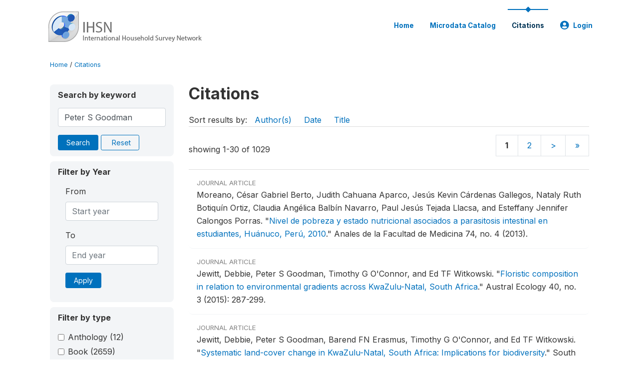

--- FILE ---
content_type: text/html; charset=UTF-8
request_url: https://catalog.ihsn.org/citations/?keywords=Peter%20S%20Goodman&field=authors
body_size: 9706
content:
<!DOCTYPE html>
<html>

<head>
    <meta charset="utf-8">
<meta http-equiv="X-UA-Compatible" content="IE=edge">
<meta name="viewport" content="width=device-width, initial-scale=1">

<title>Citations</title>

    
    <link rel="stylesheet" href="https://cdnjs.cloudflare.com/ajax/libs/font-awesome/5.15.4/css/all.min.css" integrity="sha512-1ycn6IcaQQ40/MKBW2W4Rhis/DbILU74C1vSrLJxCq57o941Ym01SwNsOMqvEBFlcgUa6xLiPY/NS5R+E6ztJQ==" crossorigin="anonymous" referrerpolicy="no-referrer" />
    <link rel="stylesheet" href="https://stackpath.bootstrapcdn.com/bootstrap/4.1.3/css/bootstrap.min.css" integrity="sha384-MCw98/SFnGE8fJT3GXwEOngsV7Zt27NXFoaoApmYm81iuXoPkFOJwJ8ERdknLPMO" crossorigin="anonymous">
    

<link rel="stylesheet" href="https://catalog.ihsn.org/themes/nada52/css/style.css?v2023">
<link rel="stylesheet" href="https://catalog.ihsn.org/themes/nada52/css/custom.css?v2021">
<link rel="stylesheet" href="https://catalog.ihsn.org/themes/nada52/css/home.css?v03212019">
<link rel="stylesheet" href="https://catalog.ihsn.org/themes/nada52/css/variables.css?v07042021">
<link rel="stylesheet" href="https://catalog.ihsn.org/themes/nada52/css/facets.css?v062021">
<link rel="stylesheet" href="https://catalog.ihsn.org/themes/nada52/css/catalog-tab.css?v07052021">
<link rel="stylesheet" href="https://catalog.ihsn.org/themes/nada52/css/catalog-card.css?v10102021-1">
<link rel="stylesheet" href="https://catalog.ihsn.org/themes/nada52/css/filter-action-bar.css?v14052021-3">

    <script src="//code.jquery.com/jquery-3.2.1.min.js"></script>
    <script src="https://cdnjs.cloudflare.com/ajax/libs/popper.js/1.14.3/umd/popper.min.js" integrity="sha384-ZMP7rVo3mIykV+2+9J3UJ46jBk0WLaUAdn689aCwoqbBJiSnjAK/l8WvCWPIPm49" crossorigin="anonymous"></script>
    <script src="https://stackpath.bootstrapcdn.com/bootstrap/4.1.3/js/bootstrap.min.js" integrity="sha384-ChfqqxuZUCnJSK3+MXmPNIyE6ZbWh2IMqE241rYiqJxyMiZ6OW/JmZQ5stwEULTy" crossorigin="anonymous"></script>

<script type="text/javascript">
    var CI = {'base_url': 'https://catalog.ihsn.org/'};

    if (top.frames.length!=0) {
        top.location=self.document.location;
    }

    $(document).ready(function()  {
        /*global ajax error handler */
        $( document ).ajaxError(function(event, jqxhr, settings, exception) {
            if(jqxhr.status==401){
                window.location=CI.base_url+'/auth/login/?destination=catalog/';
            }
            else if (jqxhr.status>=500){
                alert(jqxhr.responseText);
            }
        });

    }); //end-document-ready

</script>



    <script src="https://catalog.ihsn.org/javascript/analytics-tracker.js"></script>
    <script>
        // Initialize analytics tracker with configuration
        if (typeof NADA !== 'undefined' && NADA.Analytics) {
            NADA.Analytics.init({
                baseUrl: 'https://catalog.ihsn.org/',
                enabled: true,
                builtinEnabled: true,
                gaEnabled: false,
                debug: false,
                sessionTimeoutMinutes: 5,
                dedupeWindowMinutes: 5            });
        }
    </script>

    
<script>
window.study_id='';
</script>

<script async src="https://www.googletagmanager.com/gtag/js?id=G-SE0FFGKB2K"></script>
<script>
  window.dataLayer = window.dataLayer || [];
  function gtag(){dataLayer.push(arguments);}
  gtag('js', new Date());

  gtag('config', 'G-SE0FFGKB2K', {'study_id':window.study_id});

  
  $(function() {
    $(document).ajaxSend(function(event, request, settings) {
        gtag('event', 'page_view', {
            page_path: settings.url
        })
    });

    //track file downloads
    $('.resources .download').on('click', function() {
        gtag('event', 'download', {
            'event_label': $(this).attr("title"),
            'event_category': $(this).attr("href"),
            'non_interaction': true
        });
    });

});
</script>
</head>

<body>

    <!-- site header -->
    <style>
.site-header .navbar-light .no-logo .navbar-brand--sitename {border:0px!important;margin-left:0px}
.site-header .navbar-light .no-logo .nada-site-title {font-size:18px;}
</style>
<header class="site-header">
    
        

    <div class="container">

        <div class="row">
            <div class="col-12">
                <nav class="navbar navbar-expand-md navbar-light rounded navbar-toggleable-md wb-navbar">

                                                            <div class="navbar-brand">
                        <div class="navbar-brand--logo">
                            <a href="https://catalog.ihsn.org/">
                            <img src="https://catalog.ihsn.org/themes/nada52/images/ihsn_logo.png" alt="IHSN Survey Catalog" >
                            </a>
                        </div>                        
                    </div>



                    
                    

                                                            

                    <button class="navbar-toggler navbar-toggler-right collapsed wb-navbar-button-toggler" type="button" data-toggle="collapse" data-target="#containerNavbar" aria-controls="containerNavbar" aria-expanded="false" aria-label="Toggle navigation">
                        <span class="navbar-toggler-icon"></span>
                    </button>

                    <!-- Start menus -->
                    <!-- Start menus -->
<div class="navbar-collapse collapse" id="containerNavbar" aria-expanded="false">
        <ul class="navbar-nav ml-auto">
                                            <li class="nav-item">
                <a   class="nav-link" href="https://catalog.ihsn.org/home">Home</a>
            </li>            
                                            <li class="nav-item">
                <a   class="nav-link" href="https://catalog.ihsn.org/catalog">Microdata  Catalog</a>
            </li>            
                                            <li class="nav-item">
                <a  class="nav-link active" class="nav-link" href="https://catalog.ihsn.org/citations">Citations</a>
            </li>            
        
        
<li class="nav-item dropdown">
                <a class="nav-link dropdown-toggle" href="" id="dropdownMenuLink" data-toggle="dropdown" aria-haspopup="true" aria-expanded="false">
                <i class="fas fa-user-circle fa-lg"></i>Login            </a>
            <div class="dropdown-menu dropdown-menu-right" aria-labelledby="dropdownMenuLink">
                <a class="dropdown-item" href="https://catalog.ihsn.org/auth/login">Login</a>
            </div>
                </li>
<!-- /row -->
    </ul>

</div>
<!-- Close Menus -->                    <!-- Close Menus -->

                </nav>
            </div>

        </div>
        <!-- /row -->

    </div>

</header>
    <!-- page body -->
    <div class="wp-page-body container default-wrapper page-citations citations">

        <div class="body-content-wrap theme-nada-2">

            <!--breadcrumbs -->
            <div class="container">
                                                    <ol class="breadcrumb wb-breadcrumb">
                        	    <div class="breadcrumbs" xmlns:v="http://rdf.data-vocabulary.org/#">
           <span typeof="v:Breadcrumb">
                		         <a href="https://catalog.ihsn.org//" rel="v:url" property="v:title">Home</a> /
                        
       </span>
                  <span typeof="v:Breadcrumb">
        	         	         <a class="active" href="https://catalog.ihsn.org//citations" rel="v:url" property="v:title">Citations</a>
                        
       </span>
               </div>
                    </ol>
                            </div>
            <!-- /breadcrumbs -->

            
<div class="container citations-container mt-3"> 
    <div class="row">
        <div class="col-sm-12">
                        
        </div>
    </div>
    <div class="row">
        <div class="col-md-3">
            <form name="search_form" id="search_form" method="get" autocomplete="off">        
        <input type="hidden" id="ps" name="ps" value="">
        <input type="hidden" id="page" name="page" value="1">
        <input type="hidden" id="repo" name="repo" value="">

    <div class="refine-list filter-container">

        <div class="sidebar-filter wb-ihsn-sidebar-filter filter-box keyword-search">
            <h6 class="togglable"> <i class="fa fa-search pr-2"></i>Search by keyword</h6>
            <div id="search-by-keyword" class="search-by-keyword sidebar-filter-entries">
                <div class="form-group study-search">
                    <input maxlength="100" type="text" id="keywords" name="keywords" value="Peter S Goodman" class="form-control" placeholder="keywords">
                    <input type="hidden" name="collection" value="central"/>
                </div>
                <button type="submit" id="btnsearch" name="search" value="Search" class="btn btn-primary btn-sm wb-btn btn-search">Search</button>
                <span><a href="https://catalog.ihsn.org/citations?collection=central" class="btn btn btn-outline-primary btn-sm wb-btn-outline" id="reset"><i class="fa fa-refresh"></i>Reset</a></span>
            </div>
        </div>

        <div id="filter-by-access" class="sidebar-filter wb-ihsn-sidebar-filter filter-by-year filter-box">
            <h6 class="togglable"> <i class="fa fa-search pr-2"></i>Filter by Year</h6>
            <div class="sidebar-filter-entries">        
                      
                <div class="form-inline-x">
                    <div class="form-group col">
                        <label for="year_from">From</label>
                        <input type="number" min="1600" max="3000" name="from" class="form-control" placeholder="Start year" value="">
                    </div>
                    <div class="form-group col">
                        <label for="year_to">To</label>
                        <input type="number" min="1600" max="3000"  name="to" class="form-control" placeholder="End year" value="">
                    </div>                    
                </div>
                <div class="form-group col">
                    <button class="btn btn-primary btn-sm">Apply</button>
                </div>    
            </div>
        </div>

                <div id="filter-by-access" class="sidebar-filter wb-ihsn-sidebar-filter filter-by-access filter-box filter-by-dtype">
        <h6 class="togglable"> <i class="fa fa-filter pr-2"></i> Filter by type</h6>
        <div class="sidebar-filter-entries filter-da items-container">
                                    <div class="form-check item inactive">
                <label class="form-check-label" for="ctype-anthology-editor" >
                    <input  class="form-check-input chk chk-ctype" type="checkbox" name="ctype[]" value="anthology-editor" id="ctype-anthology-editor">
                    Anthology <span>(12)</span>
                </label>
            </div>
                                    <div class="form-check item inactive">
                <label class="form-check-label" for="ctype-book" >
                    <input  class="form-check-input chk chk-ctype" type="checkbox" name="ctype[]" value="book" id="ctype-book">
                    Book <span>(2659)</span>
                </label>
            </div>
                                    <div class="form-check item inactive">
                <label class="form-check-label" for="ctype-book-section" >
                    <input  class="form-check-input chk chk-ctype" type="checkbox" name="ctype[]" value="book-section" id="ctype-book-section">
                    Book Section <span>(1580)</span>
                </label>
            </div>
                                    <div class="form-check item inactive">
                <label class="form-check-label" for="ctype-conference-paper" >
                    <input  class="form-check-input chk chk-ctype" type="checkbox" name="ctype[]" value="conference-paper" id="ctype-conference-paper">
                    Conference Paper <span>(2438)</span>
                </label>
            </div>
                                    <div class="form-check item inactive">
                <label class="form-check-label" for="ctype-corporate-author" >
                    <input  class="form-check-input chk chk-ctype" type="checkbox" name="ctype[]" value="corporate-author" id="ctype-corporate-author">
                    Corporate Author <span>(614)</span>
                </label>
            </div>
                                    <div class="form-check item inactive">
                <label class="form-check-label" for="ctype-journal" >
                    <input  class="form-check-input chk chk-ctype" type="checkbox" name="ctype[]" value="journal" id="ctype-journal">
                    Journal Article <span>(38436)</span>
                </label>
            </div>
                                    <div class="form-check item inactive">
                <label class="form-check-label" for="ctype-magazine" >
                    <input  class="form-check-input chk chk-ctype" type="checkbox" name="ctype[]" value="magazine" id="ctype-magazine">
                    Magazine <span>(5)</span>
                </label>
            </div>
                                    <div class="form-check item inactive">
                <label class="form-check-label" for="ctype-newspaper" >
                    <input  class="form-check-input chk chk-ctype" type="checkbox" name="ctype[]" value="newspaper" id="ctype-newspaper">
                    Newspaper <span>(4)</span>
                </label>
            </div>
                                    <div class="form-check item inactive">
                <label class="form-check-label" for="ctype-report" >
                    <input  class="form-check-input chk chk-ctype" type="checkbox" name="ctype[]" value="report" id="ctype-report">
                    Report <span>(4142)</span>
                </label>
            </div>
                                    <div class="form-check item inactive">
                <label class="form-check-label" for="ctype-thesis" >
                    <input  class="form-check-input chk chk-ctype" type="checkbox" name="ctype[]" value="thesis" id="ctype-thesis">
                    Thesis or Dissertation <span>(8601)</span>
                </label>
            </div>
                                    <div class="form-check item inactive">
                <label class="form-check-label" for="ctype-website" >
                    <input  class="form-check-input chk chk-ctype" type="checkbox" name="ctype[]" value="website" id="ctype-website">
                    Website <span>(6)</span>
                </label>
            </div>
                                    <div class="form-check item inactive">
                <label class="form-check-label" for="ctype-website-doc" >
                    <input  class="form-check-input chk chk-ctype" type="checkbox" name="ctype[]" value="website-doc" id="ctype-website-doc">
                    Website Document <span>(73)</span>
                </label>
            </div>
                                    <div class="form-check item inactive">
                <label class="form-check-label" for="ctype-working-paper" >
                    <input  class="form-check-input chk chk-ctype" type="checkbox" name="ctype[]" value="working-paper" id="ctype-working-paper">
                    Working Paper <span>(12316)</span>
                </label>
            </div>
                    </div>
        </div>
        
</div>
</form>


<script type="text/javascript">  
    $(function(){
        $('.form-check-input').on('change',function(){
        $('#search_form').submit();
        });
    });
</script>        </div>
        <div class="col">
            <div class="tab-content"><style>
    .badge-tiny{
        text-transform:uppercase;
        font-size:smaller;
        color:gray;
    }
    .citations-pager{        
        border:0px;
        margin-bottom:0px;
    }
    .citations-content{
        border-top:1px solid gainsboro;
        margin-top:10px;
    }
    .sort-results-by{
        border-bottom:1px solid gainsboro;
    }
</style>

<div class="tab-pane active" id="citations" role="tabpanel"  aria-expanded="true">
                    
        <h1>Citations 
                </h1>

    
        
    
    <form action="https://catalog.ihsn.org/citations" class="citations-listing" method="post" accept-charset="utf-8">
<input type="hidden" name="ncsrf" value="9f7a895812a46898d6ad8e1c7b2a4f22" />                                                                                      
        <div id="sort-results-by" class="sort-results-by nada-sort-links">
                Sort results by:
                <span><a data-sort_by="authors" data-sort_order="asc" href="https://catalog.ihsn.org//citations?sort_by=authors&sort_order=asc&keywords=Peter%20S%20Goodman&field=authors">Author(s)</a></span>
                <span><a data-sort_by="pub_year" data-sort_order="asc" href="https://catalog.ihsn.org//citations?sort_by=pub_year&sort_order=asc&keywords=Peter%20S%20Goodman&field=authors">Date</a></span>
                <span><a data-sort_by="title" data-sort_order="asc" href="https://catalog.ihsn.org//citations?sort_by=title&sort_order=asc&keywords=Peter%20S%20Goodman&field=authors">Title</a></span>            
        </div>
        <div class="nada-pagination citations-pager">
            <div class="row mt-3 d-flex align-items-lg-center">

                <div class="col-12 col-md-6 col-lg-6 text-center text-md-left mb-2 mb-md-0">
                    <span>showing 1-30 of 1029</span>
                </div>

                <div class="col-12 col-md-6 col-lg-6 d-flex justify-content-center justify-content-lg-end text-center">
                    <nav>
                        <ul class="pagination pagination-md page-nums"><a class="page-link"><strong>1</strong></a><a class="page-link" href="https://catalog.ihsn.org/citations/?keywords=Peter%20S%20Goodman&field=authors&offset=30">2</a><a class="page-link" href="https://catalog.ihsn.org/citations/?keywords=Peter%20S%20Goodman&field=authors&offset=30">&gt;</a><a class="page-link" href="https://catalog.ihsn.org/citations/?keywords=Peter%20S%20Goodman&field=authors&offset=1020">&raquo;</a></ul>                    </nav>
                </div>
            </div>
        </div>

        <div class="citations-content">
                    <div class="citation-row nada-citation-row" data-url="https://catalog.ihsn.org/citations/22107?collection=central">
                <div class="row">
                    <!--<div class="col-1 page-num">1</div>-->
                    <div class="col-12 row-body">
                        <div class=" badge-tiny">Journal Article</div>
                        <!--<h5>Nivel de pobreza y estado nutricional asociados a parasitosis intestinal en estudiantes, Huánuco, Perú, 2010</h5>-->

                        Moreano, César Gabriel Berto, Judith   Cahuana Aparco, Jesús Kevin   Cárdenas Gallegos, Nataly Ruth   Botiquín Ortiz, Claudia Angélica   Balbín Navarro, Paul Jesús   Tejada Llacsa, and Esteffany Jennifer   Calongos Porras.  <span class="title">"<a href="https://catalog.ihsn.org/citations/22107">Nivel de pobreza y estado nutricional asociados a parasitosis intestinal en estudiantes, Huánuco, Perú, 2010</a>."</span> <span class="sub-title">Anales de la Facultad de Medicina 74, no. 4 (2013).</span>                        
                    </div>
                </div>
            </div>
                    <div class="citation-row nada-citation-row" data-url="https://catalog.ihsn.org/citations/52630?collection=central">
                <div class="row">
                    <!--<div class="col-1 page-num">2</div>-->
                    <div class="col-12 row-body">
                        <div class=" badge-tiny">Journal Article</div>
                        <!--<h5>Floristic composition in relation to environmental gradients across KwaZulu-Natal, South Africa</h5>-->

                        Jewitt, Debbie, Peter S Goodman, Timothy G O'Connor, and Ed TF  Witkowski.  <span class="title">"<a href="https://catalog.ihsn.org/citations/52630">Floristic composition in relation to environmental gradients across KwaZulu-Natal, South Africa</a>."</span> <span class="sub-title">Austral Ecology 40, no. 3 (2015): 287-299.</span>                        
                    </div>
                </div>
            </div>
                    <div class="citation-row nada-citation-row" data-url="https://catalog.ihsn.org/citations/52871?collection=central">
                <div class="row">
                    <!--<div class="col-1 page-num">3</div>-->
                    <div class="col-12 row-body">
                        <div class=" badge-tiny">Journal Article</div>
                        <!--<h5>Systematic land-cover change in KwaZulu-Natal, South Africa: Implications for biodiversity</h5>-->

                        Jewitt, Debbie, Peter S Goodman, Barend FN  Erasmus, Timothy G O'Connor, and Ed TF  Witkowski.  <span class="title">"<a href="https://catalog.ihsn.org/citations/52871">Systematic land-cover change in KwaZulu-Natal, South Africa: Implications for biodiversity</a>."</span> <span class="sub-title">South African Journal of Science 111, no. 9-10 (2015): 01-09.</span>                        
                    </div>
                </div>
            </div>
                    <div class="citation-row nada-citation-row" data-url="https://catalog.ihsn.org/citations/84175?collection=central">
                <div class="row">
                    <!--<div class="col-1 page-num">4</div>-->
                    <div class="col-12 row-body">
                        <div class=" badge-tiny">Journal Article</div>
                        <!--<h5>Adverse drug events resulting from use of drugs with sulphonamide-containing anti-malarials and artemisinin-based ingredients: findings on incidence and household costs from three districts with routine demographic surveillance systems in rural Tanzania</h5>-->

                        Njau, Joseph D, Abdulnoor M Kabanywanyi, Catherine A Goodman, John R MacArthur, Bryan K Kapella, John E Gimnig, Elizeus  Kahigwa, Peter B Bloland, Salim M Abdulla, and Patrick S Kachur.  <span class="title">"<a href="https://catalog.ihsn.org/citations/84175">Adverse drug events resulting from use of drugs with sulphonamide-containing anti-malarials and artemisinin-based ingredients: findings on incidence and household costs from three districts with routine demographic surveillance systems in rural Tanzania</a>."</span> <span class="sub-title">Malaria Journal 12, no. 1 (2013): 236.</span>                        
                    </div>
                </div>
            </div>
                    <div class="citation-row nada-citation-row" data-url="https://catalog.ihsn.org/citations/28420?collection=central">
                <div class="row">
                    <!--<div class="col-1 page-num">5</div>-->
                    <div class="col-12 row-body">
                        <div class=" badge-tiny">Book</div>
                        <!--<h5>Human fertility in India: Social components and policy perspectives</h5>-->

                        Mandelbaum, David Goodman.  <span class="sub-title"><a href="https://catalog.ihsn.org/citations/28420">Human fertility in India: Social components and policy perspectives</a>.</span> <span>: Univ of California Press, 1974.</span>                        
                    </div>
                </div>
            </div>
                    <div class="citation-row nada-citation-row" data-url="https://catalog.ihsn.org/citations/37509?collection=central">
                <div class="row">
                    <!--<div class="col-1 page-num">6</div>-->
                    <div class="col-12 row-body">
                        <div class=" badge-tiny">Report</div>
                        <!--<h5>A Qualitative Assessment of the Private Sector Antimalarial Distribution Chain in Zambia, 2009</h5>-->

                        Mpasela, Mr Felton, Plot  No, Sabine  Kiefer, Edith  Patouillard, Benjamin  Palafox, Sarah  Tougher, Catherine  Goodman, and Kara  Hanson.  <span class="sub-title"><a href="https://catalog.ihsn.org/citations/37509">A Qualitative Assessment of the Private Sector Antimalarial Distribution Chain in Zambia, 2009</a>.</span> <span>2012.</span>                        
                    </div>
                </div>
            </div>
                    <div class="citation-row nada-citation-row" data-url="https://catalog.ihsn.org/citations/85050?collection=central">
                <div class="row">
                    <!--<div class="col-1 page-num">7</div>-->
                    <div class="col-12 row-body">
                        <div class=" badge-tiny">Journal Article</div>
                        <!--<h5>Abandoning presumptive antimalarial treatment for febrile children aged less than five years—a case of running before we can walk?</h5>-->

                        English, Mike, Hugh  Reyburn, Catherine  Goodman, and Robert W Snow.  <span class="title">"<a href="https://catalog.ihsn.org/citations/85050">Abandoning presumptive antimalarial treatment for febrile children aged less than five years—a case of running before we can walk?</a>."</span> <span class="sub-title">PLoS medicine 6, no. 1 (2009).</span>                        
                    </div>
                </div>
            </div>
                    <div class="citation-row nada-citation-row" data-url="https://catalog.ihsn.org/citations/3009?collection=central">
                <div class="row">
                    <!--<div class="col-1 page-num">8</div>-->
                    <div class="col-12 row-body">
                        <div class=" badge-tiny">Journal Article</div>
                        <!--<h5>Fever treatment and household wealth: the challenge posed for rolling out combination therapy for malaria</h5>-->

                        Njau, John D, C  Goodman, S P Kachur, N  Palmer, R A Khatib, S  Abdulla, A  Mills, and P  Bloland.  <span class="title">"<a href="https://catalog.ihsn.org/citations/3009">Fever treatment and household wealth: the challenge posed for rolling out combination therapy for malaria</a>."</span> <span class="sub-title">Tropical Medicine & International Health 11, no. 3 (2006): 299-313.</span>                        
                    </div>
                </div>
            </div>
                    <div class="citation-row nada-citation-row" data-url="https://catalog.ihsn.org/citations/4591?collection=central">
                <div class="row">
                    <!--<div class="col-1 page-num">9</div>-->
                    <div class="col-12 row-body">
                        <div class=" badge-tiny">Thesis or Dissertation</div>
                        <!--<h5>Child nutritional well-being in Ghana: An analysis of associated individual, household, and contextual health indicators and socioeconomic and biophysical environmental variables</h5>-->

                        Nikoi, Ebenezer Goodman Ashi.  <span class="title">"<a href="https://catalog.ihsn.org/citations/4591">Child nutritional well-being in Ghana: An analysis of associated individual, household, and contextual health indicators and socioeconomic and biophysical environmental variables</a>."</span> PhD, UNIVERSITY OF MINNESOTA, 2011.                        
                    </div>
                </div>
            </div>
                    <div class="citation-row nada-citation-row" data-url="https://catalog.ihsn.org/citations/8270?collection=central">
                <div class="row">
                    <!--<div class="col-1 page-num">10</div>-->
                    <div class="col-12 row-body">
                        <div class=" badge-tiny">Thesis or Dissertation</div>
                        <!--<h5>An economic analysis of the retail market for fever and malaria treatment in rural Tanzania</h5>-->

                        Goodman, Catherine.  <span class="title">"<a href="https://catalog.ihsn.org/citations/8270">An economic analysis of the retail market for fever and malaria treatment in rural Tanzania</a>."</span> Degree of Doctor of Philosophy, Health Policy Unit  London School of Hygiene and Tropical Medicine  University of London , 2004.                        
                    </div>
                </div>
            </div>
                    <div class="citation-row nada-citation-row" data-url="https://catalog.ihsn.org/citations/21201?collection=central">
                <div class="row">
                    <!--<div class="col-1 page-num">11</div>-->
                    <div class="col-12 row-body">
                        <div class=" badge-tiny">Journal Article</div>
                        <!--<h5>A decade of improvements in equity of access to reproductive and maternal health services in Cambodia, 2000–2010</h5>-->

                        Dingle, Antonia, Timothy   Powell-Jackson, and Catherine   Goodman.  <span class="title">"<a href="https://catalog.ihsn.org/citations/21201">A decade of improvements in equity of access to reproductive and maternal health services in Cambodia, 2000–2010</a>."</span> <span class="sub-title">International Journal for Equity in Health 12, no. 51 (2013): 1-12.</span>                        
                    </div>
                </div>
            </div>
                    <div class="citation-row nada-citation-row" data-url="https://catalog.ihsn.org/citations/22185?collection=central">
                <div class="row">
                    <!--<div class="col-1 page-num">12</div>-->
                    <div class="col-12 row-body">
                        <div class=" badge-tiny">Report</div>
                        <!--<h5>A Qualitative Assessment of the Private Sector Antimalarial Distribution Chain in Nigeria, 2009</h5>-->

                        Arogundade, Mrs Ekundayo D, Benjamin  Palafox, Sabine  Kiefer, Sarah  Tougher, Edith  Patouillard, Catherine  Goodman, and Kara  Hanson.  <span class="sub-title"><a href="https://catalog.ihsn.org/citations/22185">A Qualitative Assessment of the Private Sector Antimalarial Distribution Chain in Nigeria, 2009</a>.</span> <span>2012.</span>                        
                    </div>
                </div>
            </div>
                    <div class="citation-row nada-citation-row" data-url="https://catalog.ihsn.org/citations/22378?collection=central">
                <div class="row">
                    <!--<div class="col-1 page-num">13</div>-->
                    <div class="col-12 row-body">
                        <div class=" badge-tiny">Journal Article</div>
                        <!--<h5>Piloting the global subsidy: the impact of subsidized artemisinin-based combination therapies distributed through private drug shops in rural Tanzania</h5>-->

                        Sabot, Oliver J, Alex  Mwita, Justin M Cohen, Yahya  Ipuge, Megumi  Gordon, David  Bishop, Moses  Odhiambo, Lorrayne  Ward, and Catherine  Goodman.  <span class="title">"<a href="https://catalog.ihsn.org/citations/22378">Piloting the global subsidy: the impact of subsidized artemisinin-based combination therapies distributed through private drug shops in rural Tanzania</a>."</span> <span class="sub-title">PLoS One 4, no. 9 (2009): e6857.</span>                        
                    </div>
                </div>
            </div>
                    <div class="citation-row nada-citation-row" data-url="https://catalog.ihsn.org/citations/25401?collection=central">
                <div class="row">
                    <!--<div class="col-1 page-num">14</div>-->
                    <div class="col-12 row-body">
                        <div class=" badge-tiny">Journal Article</div>
                        <!--<h5>Analyzing the equity of public primary care provision in Kenya: variation in facility characteristics by local poverty level</h5>-->

                        Toda, Mitsuru, Antony  Opwora, Evelyn  Waweru, Abdisalan  Noor, Tansy  Edwards, Greg  Fegan, Catherine  Molyneux, and Catherine  Goodman.  <span class="title">"<a href="https://catalog.ihsn.org/citations/25401">Analyzing the equity of public primary care provision in Kenya: variation in facility characteristics by local poverty level</a>."</span> <span class="sub-title">International Journal for Equity in Health 11, no. 1 (2012): 75.</span>                        
                    </div>
                </div>
            </div>
                    <div class="citation-row nada-citation-row" data-url="https://catalog.ihsn.org/citations/28888?collection=central">
                <div class="row">
                    <!--<div class="col-1 page-num">15</div>-->
                    <div class="col-12 row-body">
                        <div class=" badge-tiny">Journal Article</div>
                        <!--<h5>An appraisal of household income and expenditure survey design</h5>-->

                        Arnab, R, and D  North.  <span class="title">"<a href="https://catalog.ihsn.org/citations/28888">An appraisal of household income and expenditure survey design</a>."</span> <span class="sub-title">Pakistan Journal of Statistics  28, no. 4 (2012): 423-436.</span>                        
                    </div>
                </div>
            </div>
                    <div class="citation-row nada-citation-row" data-url="https://catalog.ihsn.org/citations/42658?collection=central">
                <div class="row">
                    <!--<div class="col-1 page-num">16</div>-->
                    <div class="col-12 row-body">
                        <div class=" badge-tiny">Journal Article</div>
                        <!--<h5>Establishing a binational student-run free-clinic in Tijuana, Mexico: A model for US - Mexico border states</h5>-->

                        Ojeda, Victoria D, Amy  Eppstein, Remedios  Lozada, Adriana C Vargas-Ojeda, Steffanie A Strathdee, David  Goodman, and Jose L Burgos.  <span class="title">"<a href="https://catalog.ihsn.org/citations/42658">Establishing a binational student-run free-clinic in Tijuana, Mexico: A model for US - Mexico border states</a>."</span> <span class="sub-title">Journal of Immigrant and Minority Health 16, no. 3 (2014): 546-548.</span>                        
                    </div>
                </div>
            </div>
                    <div class="citation-row nada-citation-row" data-url="https://catalog.ihsn.org/citations/44479?collection=central">
                <div class="row">
                    <!--<div class="col-1 page-num">17</div>-->
                    <div class="col-12 row-body">
                        <div class=" badge-tiny">Journal Article</div>
                        <!--<h5>Determinants of price setting decisions on anti-malarial drugs at retail shops in Cambodia</h5>-->

                        Patouillard, Edith, Kara  Hanson, Immo  Kleinschmidt, Benjamin  Palafox, Sarah  Tougher, Sochea  Pok, O  Kate, and Catherine  Goodman.  <span class="title">"<a href="https://catalog.ihsn.org/citations/44479">Determinants of price setting decisions on anti-malarial drugs at retail shops in Cambodia</a>."</span> <span class="sub-title">Malaria Journal 14, no. 1 (2015): 224.</span>                        
                    </div>
                </div>
            </div>
                    <div class="citation-row nada-citation-row" data-url="https://catalog.ihsn.org/citations/44747?collection=central">
                <div class="row">
                    <!--<div class="col-1 page-num">18</div>-->
                    <div class="col-12 row-body">
                        <div class=" badge-tiny">Working Paper</div>
                        <!--<h5>Description of Monts Doudou, Gabon, and the 2000 biological inventory of the reserve</h5>-->

                        Thibault, Marc, Brian L Fisher, and Steven M Goodman.  <span class="title">"<a href="https://catalog.ihsn.org/citations/44747">Description of Monts Doudou, Gabon, and the 2000 biological inventory of the reserve</a>."</span> <span class="sub-title">(2004)</span>                        
                    </div>
                </div>
            </div>
                    <div class="citation-row nada-citation-row" data-url="https://catalog.ihsn.org/citations/51551?collection=central">
                <div class="row">
                    <!--<div class="col-1 page-num">19</div>-->
                    <div class="col-12 row-body">
                        <div class=" badge-tiny">Journal Article</div>
                        <!--<h5>Differentiated actors: central-local politics in China's rural tax reforms</h5>-->

                        Li, Linda Chelan.  <span class="title">"<a href="https://catalog.ihsn.org/citations/51551">Differentiated actors: central-local politics in China's rural tax reforms</a>."</span> <span class="sub-title">Modern Asian Studies 40, no. 01 (2006): 151-174.</span>                        
                    </div>
                </div>
            </div>
                    <div class="citation-row nada-citation-row" data-url="https://catalog.ihsn.org/citations/58998?collection=central">
                <div class="row">
                    <!--<div class="col-1 page-num">20</div>-->
                    <div class="col-12 row-body">
                        <div class=" badge-tiny">Thesis or Dissertation</div>
                        <!--<h5>The levels, types and determinants of post-assault behaviours among sexually assaulted women in South Africa, 2011-2012.</h5>-->

                        Dean N, Genevieve.  <span class="title">"<a href="https://catalog.ihsn.org/citations/58998">The levels, types and determinants of post-assault behaviours among sexually assaulted women in South Africa, 2011-2012.</a>."</span> Master of Art, University of the Witwatersrand, Johannesburg, 2014.                        
                    </div>
                </div>
            </div>
                    <div class="citation-row nada-citation-row" data-url="https://catalog.ihsn.org/citations/67549?collection=central">
                <div class="row">
                    <!--<div class="col-1 page-num">21</div>-->
                    <div class="col-12 row-body">
                        <div class=" badge-tiny">Working Paper</div>
                        <!--<h5>Combining mentoring programs with cash transfers for adolescent girls in Liberia: baseline report</h5>-->

                        Hallman, Kelly, Elizabeth  Kelvin, Berk  Ozler, Juliette  Seban, Erica  Kuhlik, Cooper  Alton, Joseph  Kamara, and Sarah  Goodman.  <span class="title">"<a href="https://catalog.ihsn.org/citations/67549">Combining mentoring programs with cash transfers for adolescent girls in Liberia: baseline report</a>."</span> <span class="sub-title">Worlds Bank Policy Research Working Paper , no. 7797 (2016).</span>                        
                    </div>
                </div>
            </div>
                    <div class="citation-row nada-citation-row" data-url="https://catalog.ihsn.org/citations/75426?collection=central">
                <div class="row">
                    <!--<div class="col-1 page-num">22</div>-->
                    <div class="col-12 row-body">
                        <div class=" badge-tiny">Journal Article</div>
                        <!--<h5>Development support for small and medium enterprises in the fi nancially constrained north-eastern regions of Namibia</h5>-->

                        Mukata, CM, and E  Swanepoel.  <span class="title">"<a href="https://catalog.ihsn.org/citations/75426">Development support for small and medium enterprises in the fi nancially constrained north-eastern regions of Namibia</a>."</span> <span class="sub-title">Southern African Business Review 21, no. 1 (2017): 198-221.</span>                        
                    </div>
                </div>
            </div>
                    <div class="citation-row nada-citation-row" data-url="https://catalog.ihsn.org/citations/75432?collection=central">
                <div class="row">
                    <!--<div class="col-1 page-num">23</div>-->
                    <div class="col-12 row-body">
                        <div class=" badge-tiny">Journal Article</div>
                        <!--<h5>Business problems encountered when developing an own business in a financially constrained environment: The north-eastern regions of Namibia</h5>-->

                        Mukata, CM, and E  Swanepoel.  <span class="title">"<a href="https://catalog.ihsn.org/citations/75432">Business problems encountered when developing an own business in a financially constrained environment: The north-eastern regions of Namibia</a>."</span> <span class="sub-title">Southern African Business Review 19, no. 2 (2015): 74-98.</span>                        
                    </div>
                </div>
            </div>
                    <div class="citation-row nada-citation-row" data-url="https://catalog.ihsn.org/citations/70760?collection=central">
                <div class="row">
                    <!--<div class="col-1 page-num">24</div>-->
                    <div class="col-12 row-body">
                        <div class=" badge-tiny">Report</div>
                        <!--<h5>Cost Effectiveness of Malaria control programmes in Uganda: The case study of Long Lasting Insecticide Treated Nets (LLINs) and Indoor Residual Spraying</h5>-->

                        Kasirye, Ibrahim, and Gemma  Ahaibwe.  <span class="sub-title"><a href="https://catalog.ihsn.org/citations/70760">Cost Effectiveness of Malaria control programmes in Uganda: The case study of Long Lasting Insecticide Treated Nets (LLINs) and Indoor Residual Spraying</a>.</span> <span>: Economic Policy Research Centre, 2011.</span>                        
                    </div>
                </div>
            </div>
                    <div class="citation-row nada-citation-row" data-url="https://catalog.ihsn.org/citations/77461?collection=central">
                <div class="row">
                    <!--<div class="col-1 page-num">25</div>-->
                    <div class="col-12 row-body">
                        <div class=" badge-tiny">Thesis or Dissertation</div>
                        <!--<h5>Factores predictores y de funcionalidad familiar relacionados con el uso adecuado del control prenatal en las comunas 8 y 9 de Sincelejo-Sucre</h5>-->

                        Osorio Vital, Gisselle Lorena, Denise Paola  Herazo Tovar, and Lombana Perez Yadira  Rosa.  <span class="title">"<a href="https://catalog.ihsn.org/citations/77461">Factores predictores y de funcionalidad familiar relacionados con el uso adecuado del control prenatal en las comunas 8 y 9 de Sincelejo-Sucre</a>."</span>  título de Enfermera, Universidad de Sucre, 2016.                        
                    </div>
                </div>
            </div>
                    <div class="citation-row nada-citation-row" data-url="https://catalog.ihsn.org/citations/78473?collection=central">
                <div class="row">
                    <!--<div class="col-1 page-num">26</div>-->
                    <div class="col-12 row-body">
                        <div class=" badge-tiny">Journal Article</div>
                        <!--<h5>Factores predictores y de funcionalidad familiar relacionados con el uso adecuado de control prenatal en dos comunas de Sincelejo – Colombia.</h5>-->

                        Mellado, Clarybel Miranda.  <span class="title">"<a href="https://catalog.ihsn.org/citations/78473">Factores predictores y de funcionalidad familiar relacionados con el uso adecuado de control prenatal en dos comunas de Sincelejo – Colombia.</a>."</span> <span class="sub-title">REVISALUD Unisucre 2, no. 2 (2015): 4-14.</span>                        
                    </div>
                </div>
            </div>
                    <div class="citation-row nada-citation-row" data-url="https://catalog.ihsn.org/citations/80158?collection=central">
                <div class="row">
                    <!--<div class="col-1 page-num">27</div>-->
                    <div class="col-12 row-body">
                        <div class=" badge-tiny">Journal Article</div>
                        <!--<h5>Using multi-country household surveys to understand who provides reproductive and maternal health services in low-and middle-income countries: a critical appraisal of the Demographic and Health Surveys</h5>-->

                        Footman, K, L  Benova, C  Goodman, D  Macleod, CA  Lynch, L  Penn-Kekana, and OMR  Campbell.  <span class="title">"<a href="https://catalog.ihsn.org/citations/80158">Using multi-country household surveys to understand who provides reproductive and maternal health services in low-and middle-income countries: a critical appraisal of the Demographic and Health Surveys</a>."</span> <span class="sub-title">Tropical medicine & international health 20, no. 5 (2015): 589-606.</span>                        
                    </div>
                </div>
            </div>
                    <div class="citation-row nada-citation-row" data-url="https://catalog.ihsn.org/citations/81590?collection=central">
                <div class="row">
                    <!--<div class="col-1 page-num">28</div>-->
                    <div class="col-12 row-body">
                        <div class=" badge-tiny">Journal Article</div>
                        <!--<h5>Taking stock: protocol for evaluating a family planning supply chain intervention in Senegal</h5>-->

                        Cavallaro, Francesca L, Diane  Duclos, Rebecca F Baggaley, Loveday  Penn-Kekana, Catherine  Goodman, Alice  Vahanian, Andreia C Santos, John  Bradley, Lucy  Paintain, and Jeremie  Gallien.  <span class="title">"<a href="https://catalog.ihsn.org/citations/81590">Taking stock: protocol for evaluating a family planning supply chain intervention in Senegal</a>."</span> <span class="sub-title">Reproductive health 13, no. 1 (2016).</span>                        
                    </div>
                </div>
            </div>
                    <div class="citation-row nada-citation-row" data-url="https://catalog.ihsn.org/citations/85700?collection=central">
                <div class="row">
                    <!--<div class="col-1 page-num">29</div>-->
                    <div class="col-12 row-body">
                        <div class=" badge-tiny">Journal Article</div>
                        <!--<h5>A malariometric survey of under-fives residing in indoor residual spraying-implementing and non-implementing communities of Lagos, Nigeria</h5>-->

                        Odugbemi, Babatunde A, Kikelomo O Wright, Adebayo T Onajole, Yetunde A Kuyinu, Olayinka O Goodman, Tinuola O Odugbemi, and Olumuyiwa O Odusanya.  <span class="title">"<a href="https://catalog.ihsn.org/citations/85700">A malariometric survey of under-fives residing in indoor residual spraying-implementing and non-implementing communities of Lagos, Nigeria</a>."</span> <span class="sub-title">Malaria journal 15, no. 1 (2016).</span>                        
                    </div>
                </div>
            </div>
                    <div class="citation-row nada-citation-row" data-url="https://catalog.ihsn.org/citations/90066?collection=central">
                <div class="row">
                    <!--<div class="col-1 page-num">30</div>-->
                    <div class="col-12 row-body">
                        <div class=" badge-tiny">Working Paper</div>
                        <!--<h5>‘We Nyammin’: Food Supply, Authenticity and the Tourist Experience in Negril, Jamaica</h5>-->

                        Dodman, David, and Kevin  Rhiney.  <span class="title">"<a href="https://catalog.ihsn.org/citations/90066">‘We Nyammin’: Food Supply, Authenticity and the Tourist Experience in Negril, Jamaica</a>."</span> <span class="sub-title">(2008)</span>                        
                    </div>
                </div>
            </div>
                </div>

        <div class="nada-pagination citations-pager">
            <div class="row mt-3 d-flex align-items-lg-center">

                <div class="col-12 col-md-3 col-lg-4 text-center text-md-left mb-2 mb-md-0">
                    showing 1-30 of 1029                </div>

                <div class="col-12 col-md-9 col-lg-8 d-flex justify-content-center justify-content-lg-end text-center">
                    <nav aria-label="Page navigation">
                        <ul class="pagination pagination-md page-nums"><a class="page-link"><strong>1</strong></a><a class="page-link" href="https://catalog.ihsn.org/citations/?keywords=Peter%20S%20Goodman&field=authors&offset=30">2</a><a class="page-link" href="https://catalog.ihsn.org/citations/?keywords=Peter%20S%20Goodman&field=authors&offset=30">&gt;</a><a class="page-link" href="https://catalog.ihsn.org/citations/?keywords=Peter%20S%20Goodman&field=authors&offset=1020">&raquo;</a></ul>                    </nav>
                </div>
            </div>

        </div>

            </form></div>

</div>
        </div>

    </div>
</div>    
        </div>
    </div>

    <!-- page footer -->
    <footer>
    <!-- footer top section -->
        <!-- End footer top section -->

    <!-- footer bottom section -->
    <div class="full-row-footer-black-components">
        <div class="container">
            <div class="footer">
                <div class="row">

                    <!-- / footer logo -->
                    <div class="col-12 col-md-6">

                        <div class="text-center text-lg-left mt-2">
                        
                                                <a href="https://catalog.ihsn.org/" style="color:white;padding-top:20px;" >
                            IHSN Survey Catalog                        </a>                        
                                                </div>

                    </div>
                    <!-- / footer logo -->

                    <!-- Copyrights-->
                    <div class="col-12 col-md-6 footer-bottom-right">
                        <div class="">
                            <div class="footer-copy-right">

                                <p class="text-center text-lg-right">

                                    <small>
                                        ©
                                        <script language="JavaScript">
                                            var time = new Date();
                                            var year = time.getYear();
                                            if (year < 2000)
                                                year = year + 1900 + ", ";
                                            document.write(year); // End -->
                                        </script> IHSN Survey Catalog, All Rights Reserved.
                                    </small>

                                </p>

                            </div>

                        </div>
                    </div>
                    <!-- / Copyrights  -->

                </div>
            </div>
        </div>
    </div>
</footer></body>

</html>